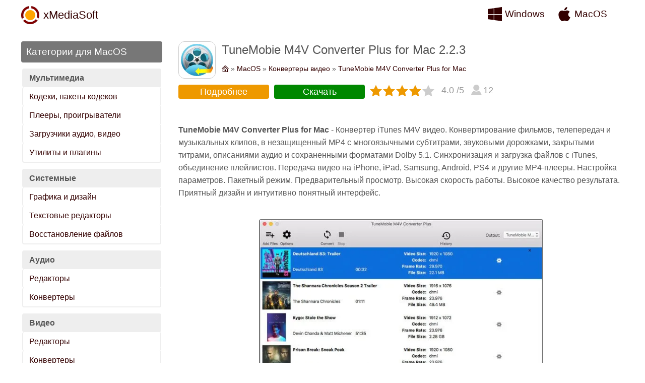

--- FILE ---
content_type: text/html; charset=UTF-8
request_url: https://xmediasoft.ru/macintosh/video-converters/tunemobie-m4v-converter-plus-for-mac
body_size: 9678
content:
<!DOCTYPE html><html lang="ru"><head><meta charset="UTF-8" /> <meta name="viewport" content="width=device-width, initial-scale=1.0" /> <title>TuneMobie M4V Converter Plus for Mac - Конвертер iTunes M4V видео, конвертирование фильмов, телепередач и музыкальных кл...</title> <meta name="description" content="TuneMobie M4V Converter Plus for Mac - Конвертер iTunes M4V видео. Конвертирование фильмов, телепередач и музыкальных клипов, в незащищенный MP4 с многоязычными субтитрами, звуковыми дорожками, закрытыми титрами, описаниями аудио и сохраненными форматами Dolby 5.1. Синхронизация и загрузка файлов с iTunes, объединение плейлистов. Передача видео на iPhone, iPad, Samsung, Android, PS4 и другие MP4-плееры. Настройка параметров. Пакетный режим. Предварительный просмотр. Высокая скорость работы. Высокое качество результата. Приятный дизайн и интуитивно понятный интерфейс." /> <meta name="google-site-verification" content="yOE-YIXNTt7KISftJPepJ8mqzZZM5hiQxkhS3SDdHBc"> <meta name="yandex-verification" content="71643a4ad52cdd8d" /> <meta name="wmail-verification" content="b1517628c36c47a9" /> <meta name="msvalidate.01" content="F2A7606C37386B12B8AE3A7F2F3876A4" /> <link rel="icon" type="image/png" href="/images/favicon.png" /> <link rel="apple-touch-icon-precomposed" type="image/png" href="/images/logo.png" /> <link rel="shortcut icon" type="image/x-icon" href="/favicon.ico" /> <link type="application/rss+xml" rel="alternate" href="https://feeds.feedburner.com/xmediasoft-windows" title="Последние обновления для Windows" /> <link type="application/rss+xml" rel="alternate" href="https://feeds.feedburner.com/xmediasoft-macos" title="Последние обновления для Mac OS" /> <style>body,h1,h2,tr,td,em,form,b,p{margin:0;padding:0;font-style:normal;font-weight:normal}body{font-family:Arial,sans-serif;min-width:300px;max-width:1200px;margin:0 auto;padding:0 4px;line-height:1.6;font-size:medium;background:#fff;color:#555}a,button{color:#300;text-decoration:none}a:hover,button:hover{color:#e60}h1{margin:0 0 10px 0;font-size:150%;line-height:1.4}h2{display:block;margin:50px 0 10px 0;font-size:130%}table{clear:both;width:100%}tr,td{vertical-align:top}svg{float:left;width:28px;height:28px;margin:0;fill:#300}.cook{margin-bottom:10px;font-size:90%;height:24px;overflow:hidden}.cook svg{width:14px;height:14px;margin:4px 4px 0 0}.red{color:#f00}.green{color:#080}.new{color:#e60}.adsbygoogle{display:block;margin:30px auto 0 auto}.hiden{position:fixed;top:0;bottom:0;left:0;right:0;visibility:hidden}.icon{float:left;width:64px;height:64px;margin:6px 12px 20px 0;padding:4px;border:1px solid #ccc;border-radius:12px;cursor:pointer}.icon img,.icon source{width:64px;height:64px;border-radius:8px}h1 .icon{margin:0 12px 0 0;cursor:default}.h2{display:block;font-size:120%;padding:6px 10px;background:#777;color:#fff;border-radius:4px}.lnk{display:inline-block;line-height:36px;height:36px;margin-top:30px;padding:0 14px;background:#555;border:none;font-size:90%;color:#fff;text-align:center;cursor:pointer}.lnk:hover{background:#e90;color:#fff}.logo a,.os a,.menu a,.go a,.down a{display:block;position:relative}.logo{float:left;width:200px;line-height:56px;height:56px;font-size:140%}.logo img{float:left;width:36px;height:36px;margin:10px 8px 0 0}.os{width:128px;line-height:36px;padding:8px 4px;font-size:120%}.os svg{margin:4px 6px 0 0}.os:hover svg{fill:#e60}.dev td:last-child{text-align:right}.botm{padding-top:14px;margin-bottom:-30px;color:#777;font-size:90%;text-align:center !important}.arc{margin:20px auto 30px auto}.nav{width:280px;border-right:30px solid #fff;visibility:visible}.menu,.top{margin-bottom:40px}.menu td{display:block;padding:6px 12px;border-left:2px solid #eee;border-right:2px solid #eee;border-radius:4px}.menu td:last-child{border-bottom:2px solid #eee}.menu .abbr{margin-top:10px;background:#eee;font-weight:bold}.list td{padding-top:40px}.list table{margin-top:10px}.list table td{padding:4px;background:#eee;border:2px solid #fff;font-size:90%;color:#333;text-align:center;border-radius:6px}.list table td:last-child{background:#080;color:#fff}.list table a{color:#fff}.list table td:last-child:hover{background:#e60}.list .link{display:block;font-size:120%}.list svg{width:18px;height:18px;margin-top:2px;fill:#777}.page{display:block;margin-top:40px}.page a,.page b{display:inline-block;line-height:32px;height:32px;width:32px;margin:0 2px 4px 2px;background:#777;font-size:110%;color:#fff;text-align:center;border-radius:4px}.page b{background:#e90}.page a:hover{background:#e60}.rate{display:block;margin:-10px 0 20px -4px;font-size:110%;color:#999;text-align:center}.rate tr{display:inline-block;margin:8px 6px 0 0;line-height:1.3}.rate svg{width:24px;height:24px;fill:#ccc}.rar{padding-left:12px}.set svg{fill:#e90}.btm{width:180px;padding:3px 0;background:#e90;border-radius:4px;text-align:center;color:#fff}.bgo a{display:block;color:#fff}.bgo{background:#080}.scr{display:block;margin:40px auto;max-width:560px;border:2px solid #777;border-radius:4px}.scr img,.scr source{width:100%;margin-bottom:-7px}.prog tr:nth-child(2n){background:#eee}.prog td{width:50%;padding:4px 8px;border:1px solid #eee}.go{display:block;width:260px;padding:8px 14px;margin:30px auto 0 auto;background:#080;color:#fff;font-size:90%;line-height:1.3;border-radius:4px}.bgo:hover,.go:hover{background:#e60}.go svg{margin:8px 16px 0 0;fill:#fff}.go a{padding:8px 14px 28px 14px;margin:-8px -14px -28px -14px;font-weight:bold;color:#fff;font-size:120%}.top{text-align:center}.top td{display:inline-block;width:20%;height:116px;margin:16px 1% 0 1%;padding:10px;line-height:1.3;border:2px solid #eee;border-radius:8px;overflow:hidden}.top a{display:block;text-align:center}.top .icon{float:none;display:block;margin:0 auto 10px auto}.top td:hover{border:2px solid #ccc}.slider{width:200px;opacity:0.7}.slider:hover{opacity:1}#demo{margin:0 20px;font-size:170%;font-weight:bold}.down td{padding:10px}.down a{padding-bottom:24px;margin-bottom:-24px;font-weight:bold}.down svg{width:36px;height:36px;margin:10px 10px 20px 0;fill:#080}.down td:hover svg{fill:#e60}.down em{display:block;color:#888}.layer,#close{display:block;position:fixed;cursor:pointer;visibility:hidden}@media(max-width:1024px){.nav{width:230px;border-right:10px solid #fff}.list svg{float:none;display:block;margin:2px auto 0 auto}}@media(max-width:800px){.cook{display:none}body{padding-top:70px;line-height:1.2;font-size:small}.icon,.icon img,.icon source{width:48px;height:48px}h1 .icon{margin-top:-12px}.hidder{position:fixed;top:0;height:56px;border-bottom:1px solid #ccc;background:#fff;z-index:200}.os{width:100px}.arc td{display:block}.nav{position:fixed;top:60px;bottom:0;width:100%;border:none;background:#fff;overflow-x:auto;z-index:220;visibility:hidden}.menu{text-align:center}.menu tr{display:inline-block;width:47%}.menu tr:nth-child(2n+1){margin-right:2%}.list td,.prog td,.rate td{display:table-cell;margin:0}.list td{padding-top:40px}.list table td{width:auto}.list .link{margin-bottom:6px}.prog td{width:50%}.go svg{margin-top:4px}.top td{display:inline-block;width:26%;height:94px}.rate{font-size:140%}.layer{top:50px;right:10px;height:24px;padding:8px 20px 0 20px;border:1px solid #ccc;border-radius:6px;background:#fff;z-index:190;visibility:visible}#close{top:66px;right:14px;width:22px;height:22px;z-index:250}#close svg{width:18px;height:18px;fill:#fff}}@media(max-width:500px){.os svg{width:24px !important;height:24px !important}.adsbygoogle{width:336px;max-width:336px}.logo{display:block;width:36px;overflow:hidden}.dev td{display:block;padding-top:10px;text-align:left !important}.icon{float:none;display:block;margin:0 auto -30px auto}.icon,.icon img,.icon source{width:72px;height:72px}h1 .icon{margin:0 auto 10px auto}h1,p{text-align:center}.list td{display:block;margin:0;text-align:center}.list table{display:none}.top td{width:40%;height:94px}.top .icon,.top .icon img,.top .icon source{width:48px;height:48px}}</style><link rel="canonical" href="https://xmediasoft.ru/macintosh/video-converters/tunemobie-m4v-converter-plus-for-mac"> <script type="application/ld+json">{"@context":"https://schema.org","@type":"BreadcrumbList","itemListElement":[{"@type":"ListItem","position":1,"item":{"@id":"https://xmediasoft.ru/","name":"xMediaSoft"}},{"@type":"ListItem","position":2,"item":{"@id":"https://xmediasoft.ru/macintosh","name":"MacOS"}},{"@type":"ListItem","position":3,"item":{"@id":"https://xmediasoft.ru/macintosh/video-converters","name":"Конвертеры видео"}},{"@type":"ListItem","position":4,"item":{"@id":"https://xmediasoft.ru/macintosh/video-converters/tunemobie-m4v-converter-plus-for-mac","name":"TuneMobie M4V Converter Plus for Mac"}}]}</script></head> <body><table class="hidder"><tr><td class="logo"><img src="/images/logos.png" alt="xMediaSoft" /> <a href="/" title="eXclusive Multimedia Software">xMediaSoft</a></td> <td class="os"><svg><use xlink:href="#windows"></use></svg> <a href="/windows" title="Программы для Windows">Windows</a></td> <td class="os"><svg><use xlink:href="#macintosh"></use></svg> <a href="/macintosh" title="Программы для MacOS">MacOS</a></td></tr></table> <table class="arc"><tr><td class="nav" id="nav"><b class="h2">Категории для MacOS</b> <table class="menu"><tr><td class="abbr">Мультимедиа</td> <td><a href="/macintosh/codecs-packs">Кодеки, пакеты кодеков</a></td> <td><a href="/macintosh/media-players">Плееры, проигрыватели</a></td> <td><a href="/macintosh/video-downloader">Загрузчики аудио, видео</a></td> <td><a href="/macintosh/music-management">Утилиты и плагины</a></td></tr> <tr><td class="abbr">Системные</td> <td><a href="/macintosh/graphic-design">Графика и дизайн</a></td> <td><a href="/macintosh/pdf-software">Текстовые редакторы</a></td> <td colspan="2"><a href="/macintosh/data-recovery">Восстановление файлов</a></td></tr> <tr><td class="abbr">Аудио</td> <td><a href="/macintosh/audio-editors">Редакторы</a></td> <td colspan="3"><a href="/macintosh/audio-converters">Конвертеры</a></td></tr> <tr><td class="abbr">Видео</td> <td><a href="/macintosh/video-editors">Редакторы</a></td> <td colspan="3"><a href="/macintosh/video-converters">Конвертеры</a></td></tr> <tr><td class="abbr">Телефоны и Гаджеты</td> <td><a href="/macintosh/ios-tools">iOS</a></td> <td colspan="3"><a href="/macintosh/android-tools">Android</a></td></tr> <tr><td class="abbr">CD, DVD, Blu-Ray</td> <td><a href="/macintosh/dvd-rippers">Грабберы</a></td> <td colspan="3"><a href="/macintosh/dvd-software">Запись дисков</a></td></tr> <tr><td class="abbr">Разное</td> <td><a href="/macintosh/most-popular">Популярные программы</a></td> <td colspan="3"><a href="/macintosh/new-releases">Последние обновления</a></td></tr></table></td> <td itemscope itemtype="https://schema.org/SoftwareApplication"> <h1><picture class="icon"><source type="image/webp" srcset="/images/icon/185.webp" /><img src="/images/icon/185.png" alt="TuneMobie M4V Converter Plus for Mac Icon" /></picture> <span itemprop="name">TuneMobie M4V Converter Plus for Mac</span> <span itemprop="softwareVersion">2.2.3</span></h1> <div class="cook"><a href="/" title="xMediaSoft"><svg><use xlink:href="#home"></use></svg></a> » <a href="/macintosh" title="MacOS">MacOS</a> » <a href="/macintosh/video-converters" title="Конвертеры видео">Конвертеры видео</a> » <a href="/macintosh/video-converters/tunemobie-m4v-converter-plus-for-mac" title="TuneMobie M4V Converter Plus for Mac">TuneMobie M4V Converter Plus for Mac</a></div> <table class="rate" itemprop="aggregateRating" itemscope itemtype="https://schema.org/AggregateRating"><tr><td colspan="7" class="btm">Подробнее</td></tr> <tr><td colspan="7" class="btm bgo"><a href="/macintosh/video-converters/tunemobie-m4v-converter-plus-for-mac/download" title="Скачать TuneMobie M4V Converter Plus for Mac 2.2.3">Скачать</a></td></tr> <tr><td class="set"><svg><use xlink:href="#star"></use></svg></td><td class="set"><svg><use xlink:href="#star"></use></svg></td><td class="set"><svg><use xlink:href="#star"></use></svg></td><td class="set"><svg><use xlink:href="#star"></use></svg></td><td><svg><use xlink:href="#star"></use></svg></td> <td class="rar"><span itemprop="ratingValue">4.0</span> /5</td> <td class="rar"><svg><use xlink:href="#people"></use></svg> <span itemprop="ratingCount">12</span></td></tr></table><br /> <p itemprop="description"><strong>TuneMobie M4V Converter Plus for Mac</strong> - Конвертер iTunes M4V видео. Конвертирование фильмов, телепередач и музыкальных клипов, в незащищенный MP4 с многоязычными субтитрами, звуковыми дорожками, закрытыми титрами, описаниями аудио и сохраненными форматами Dolby 5.1. Синхронизация и загрузка файлов с iTunes, объединение плейлистов. Передача видео на iPhone, iPad, Samsung, Android, PS4 и другие MP4-плееры. Настройка параметров. Пакетный режим. Предварительный просмотр. Высокая скорость работы. Высокое качество результата. Приятный дизайн и интуитивно понятный интерфейс.</p> <picture itemprop="screenshot" itemscope itemtype="https://schema.org/ImageObject" class="scr"><source type="image/webp" srcset="/images/screen/185-tunemobie-m4v-converter-plus-for-mac.webp" /><img itemprop="contentUrl" src="/images/screen/185-tunemobie-m4v-converter-plus-for-mac.jpg" alt="TuneMobie M4V Converter Plus for Mac" /></picture> <table class="prog"><tr><td>Дата обновления</td> <td><time itemprop="dateModified" datetime="2019-05-10">10 мая 2019 г.</time></td></tr> <tr><td>Операционные системы</td> <td><span itemprop="operatingSystem">macOS 12/11/10</span> и другие</td></tr> <tr><td>Условия использования</td> <td><span itemprop="offers" itemscope itemtype="https://schema.org/Offer"><b class="red">Условно бесплатная (Trialware), $<span itemprop="price">44.95</span></b> <meta itemprop="priceCurrency" content="USD" /></span></td></tr> <tr><td>Поддержка языков</td> <td>Английский и других</td></tr> <tr><td>Сайт автора</td> <td><a href="/developer/tunemobie-com" title="Скачать TuneMobie M4V Converter Plus for Mac с сайта: www.tunemobie.com">www.tunemobie.com</a></td></tr> <tr><td>Размер файла для скачивания</td> <td><span itemprop="fileSize">8089</span> KB</td></tr> <tr><td>Загрузок</td> <td>1346 ( За неделю: +0, Сегодня: +0 )</td></tr> <tr><td>Категория</td> <td><meta itemprop="applicationCategory" content="MultimediaApplication" /> <a href="/macintosh/video-converters" title="Конвертеры видео"><span itemprop="applicationSubCategory">Конвертеры видео</span></a></td></tr></table> <div class="go"><svg><use xlink:href="#down"></use></svg> <a href="/macintosh/video-converters/tunemobie-m4v-converter-plus-for-mac/download" title="Скачать TuneMobie M4V Converter Plus for Mac бесплатно">Скачать бесплатно</a> 7,9 MB</div> <h2>Попробуйте другие программы</h2>  <table class="top"><tr> <td><picture class="icon" onclick="location.href='/macintosh/audio-converters/tunemobie-spotify-music-converter-for-mac'"><source type="image/webp" srcset="/images/icon/187.webp" /><img src="/images/icon/187.png" alt="TuneMobie Spotify Music Converter for Mac"/ ></picture> <a href="/macintosh/audio-converters/tunemobie-spotify-music-converter-for-mac" title="TuneMobie Spotify Music Converter for Mac - Конвертер Spotify музыки, загрузка и конвертир...">TuneMobie Spotify Music Converter for Mac 4.6.7</a></td> <td><picture class="icon" onclick="location.href='/macintosh/audio-converters/tunemobie-apple-music-converter-for-mac'"><source type="image/webp" srcset="/images/icon/182.webp" /><img src="/images/icon/182.png" alt="TuneMobie Apple Music Converter for Mac"/ ></picture> <a href="/macintosh/audio-converters/tunemobie-apple-music-converter-for-mac" title="TuneMobie Apple Music Converter for Mac - Конвертер Apple Music музыки, конвертирование M4...">TuneMobie Apple Music Converter for Mac 8.6.5</a></td> <td><picture class="icon" onclick="location.href='/macintosh/video-converters/movavi-video-converter-for-mac'"><source type="image/webp" srcset="/images/icon/6678.webp" /><img src="/images/icon/6678.png" alt="Movavi Video Converter for Mac"/ ></picture> <a href="/macintosh/video-converters/movavi-video-converter-for-mac" title="Movavi Video Converter for Mac - Конвертер аудио и видео из одного формата в другой, конве...">Movavi Video Converter for Mac 22.2.1</a></td> <td><picture class="icon" onclick="location.href='/macintosh/video-converters/wondershare-video-converter-ultimate-mac'"><source type="image/webp" srcset="/images/icon/5873.webp" /><img src="/images/icon/5873.png" alt="Wondershare UniConverter for Mac"/ ></picture> <a href="/macintosh/video-converters/wondershare-video-converter-ultimate-mac" title="Wondershare UniConverter for Mac - Видео конвертер, конвертирование видео для iTunes, iMov...">Wondershare UniConverter for Mac 12.5.4.17</a></td> <td><picture class="icon" onclick="location.href='/macintosh/video-converters/aimersoft-video-converter-ultimate-mac'"><source type="image/webp" srcset="/images/icon/2513.webp" /><img src="/images/icon/2513.png" alt="Aimersoft Video Converter Ultimate for Mac"/ ></picture> <a href="/macintosh/video-converters/aimersoft-video-converter-ultimate-mac" title="Aimersoft Video Converter Ultimate for Mac - Видео конвертер, аудио конвертер, извлечение ...">Aimersoft Video Converter Ultimate for Mac 11.6.6.1</a></td> <td><picture class="icon" onclick="location.href='/macintosh/video-converters/xilisoft-video-converter-ultimate-for-mac'"><source type="image/webp" srcset="/images/icon/1412.webp" /><img src="/images/icon/1412.png" alt="Xilisoft Video Converter Ultimate for Mac"/ ></picture> <a href="/macintosh/video-converters/xilisoft-video-converter-ultimate-for-mac" title="Xilisoft Video Converter Ultimate for Mac - Конвертер популярных аудио и видео форматов в ...">Xilisoft Video Converter Ultimate for Mac 7.8.24.0219</a></td> <td><picture class="icon" onclick="location.href='/macintosh/video-converters/iskysoft-imedia-converter-deluxe-for-mac'"><source type="image/webp" srcset="/images/icon/3367.webp" /><img src="/images/icon/3367.png" alt="iSkysoft UniConverter for Mac"/ ></picture> <a href="/macintosh/video-converters/iskysoft-imedia-converter-deluxe-for-mac" title="iSkysoft UniConverter for Mac - Конвертер между популярными аудио и видео форматами, грабб...">iSkysoft UniConverter for Mac 12.5.4.17</a></td> <td><picture class="icon" onclick="location.href='/macintosh/video-converters/bigasoft-total-video-converter-for-mac'"><source type="image/webp" srcset="/images/icon/5505.webp" /><img src="/images/icon/5505.png" alt="Bigasoft Total Video Converter for Mac"/ ></picture> <a href="/macintosh/video-converters/bigasoft-total-video-converter-for-mac" title="Bigasoft Total Video Converter for Mac - Видео конвертер, конвертирование MP4, MOV, MKV, A...">Bigasoft Total Video Converter for Mac 5.8.1.9133</a></td> <td><picture class="icon" onclick="location.href='/macintosh/video-converters/dvdfab-for-mac'"><source type="image/webp" srcset="/images/icon/2120.webp" /><img src="/images/icon/2120.png" alt="DVDFab for Mac"/ ></picture> <a href="/macintosh/video-converters/dvdfab-for-mac" title="DVDFab for Mac - Пакет для копирования, преобразования Blu-Ray/DVD дисков, конвертирования...">DVDFab for Mac 12.0.9.4</a></td> <td><picture class="icon" onclick="location.href='/macintosh/video-converters/4media-hevc-converter-for-mac'"><source type="image/webp" srcset="/images/icon/4488.webp" /><img src="/images/icon/4488.png" alt="4Media HEVC H.265 Converter for Mac"/ ></picture> <a href="/macintosh/video-converters/4media-hevc-converter-for-mac" title="4Media HEVC H.265 Converter for Mac - Конвертер HEVC/H.265 видео в другие форматы и обратн...">4Media HEVC H.265 Converter for Mac 7.8.24.0219</a></td> <td><picture class="icon" onclick="location.href='/macintosh/video-converters/any-video-converter-ultimate-for-mac'"><source type="image/webp" srcset="/images/icon/5278.webp" /><img src="/images/icon/5278.png" alt="Any Video Converter Ultimate for Mac"/ ></picture> <a href="/macintosh/video-converters/any-video-converter-ultimate-for-mac" title="Any Video Converter Ultimate for Mac - Конвертер видео из одного формата в другой, конверт...">Any Video Converter Ultimate for Mac 6.2.0</a></td> <td><picture class="icon" onclick="location.href='/macintosh/video-converters/tipard-mts-converter-for-mac'"><source type="image/webp" srcset="/images/icon/4243.webp" /><img src="/images/icon/4243.png" alt="Tipard MTS Converter for Mac"/ ></picture> <a href="/macintosh/video-converters/tipard-mts-converter-for-mac" title="Tipard MTS Converter for Mac - Конвертер MTS, M2TS, TS, HD MPG, HD MPEG, HD MP4 видео в AV...">Tipard MTS Converter for Mac 5.0.20</a></td></tr></table> <form name="rating" method="post" action="/macintosh/video-converters/tunemobie-m4v-converter-plus-for-mac" class="slide hiden"><input type="range" id="range" name="dx" value="4" min="0" max="5" step="1" class="slider"> <span id="demo">4</span> <button type="submit" class="lnk">Отправить оценку</button></form> <script>var slider=document.getElementById("range");var output=document.getElementById("demo");output.innerHTML=slider.value;slider.oninput=function(){output.innerHTML=this.value;}</script></td></tr></table> <table class="dev"><tr><td><a href="/rss-news">Ленты RSS</a> | <a href="/sitemap">Карта сайта</a> | <a href="/developer">Разработчикам</a></td> <td>&#169; eXclusive Multimedia Software</td></tr> <tr><td class="botm" colspan=2>Мы используем файлы cookies для того, чтобы предоставить вам больше возможностей при использовании нашего сайта.</td></tr></table> <svg xmlns="http://www.w3.org/2000/svg" xmlns:xlink="http://www.w3.org/1999/xlink"> <symbol viewBox="0 0 24 24" id="windows"><path d="M0 12v-8.646l10-1.355v10.001h-10zm11 0h13v-12l-13 1.807v10.193zm-1 1h-10v7.646l10 1.355v-9.001zm1 0v9.194l13 1.806v-11h-13z"></path></symbol> <symbol viewBox="0 0 24 24" id="macintosh"><path d="M22 17.607c-.786 2.28-3.139 6.317-5.563 6.361-1.608.031-2.125-.953-3.963-.953-1.837 0-2.412.923-3.932.983-2.572.099-6.542-5.827-6.542-10.995 0-4.747 3.308-7.1 6.198-7.143 1.55-.028 3.014 1.045 3.959 1.045.949 0 2.727-1.29 4.596-1.101.782.033 2.979.315 4.389 2.377-3.741 2.442-3.158 7.549.858 9.426zm-5.222-17.607c-2.826.114-5.132 3.079-4.81 5.531 2.612.203 5.118-2.725 4.81-5.531z"></path></symbol> <symbol viewBox="0 0 24 24" id="home"><path d="M12 9.185l7 6.514v6.301h-14v-6.301l7-6.514zm0-2.732l-9 8.375v9.172h18v-9.172l-9-8.375zm2 14.547h-4v-6h4v6zm10-8.852l-1.361 1.465-10.639-9.883-10.639 9.868-1.361-1.465 12-11.133 12 11.148z"></path></symbol> <symbol viewBox="0 0 24 24" id="menu2"><path d="M6 12c0 1.657-1.343 3-3 3s-3-1.343-3-3 1.343-3 3-3 3 1.343 3 3zm9 0c0 1.657-1.343 3-3 3s-3-1.343-3-3 1.343-3 3-3 3 1.343 3 3zm9 0c0 1.657-1.343 3-3 3s-3-1.343-3-3 1.343-3 3-3 3 1.343 3 3z"></path></symbol> <symbol viewBox="0 0 24 24" id="close2"><path d="M23.954 21.03l-9.184-9.095 9.092-9.174-2.832-2.807-9.09 9.179-9.176-9.088-2.81 2.81 9.186 9.105-9.095 9.184 2.81 2.81 9.112-9.192 9.18 9.1z"></path></symbol> <symbol viewBox="0 0 24 24" id="down"><path d="M7 2v-2h10v2h-10zm0 4h10v-2h-10v2zm10 7v-5h-10v5h-6l11 11 11-11h-6z"></path></symbol> <symbol viewBox="0 0 24 24" id="star"><path d="M12 .587l3.668 7.568 8.332 1.151-6.064 5.828 1.48 8.279-7.416-3.967-7.417 3.967 1.481-8.279-6.064-5.828 8.332-1.151z"></path></symbol> <symbol viewBox="0 0 28 28" id="people"><path d="M19 7.001c0 3.865-3.134 7-7 7s-7-3.135-7-7c0-3.867 3.134-7.001 7-7.001s7 3.134 7 7.001zm-1.598 7.18c-1.506 1.137-3.374 1.82-5.402 1.82-2.03 0-3.899-.685-5.407-1.822-4.072 1.793-6.593 7.376-6.593 9.821h24c0-2.423-2.6-8.006-6.598-9.819z"></path></symbol></svg> <script>(function(w,d,s,l,i){w[l]=w[l]||[];w[l].push({'gtm.start':new Date().getTime(),event:'gtm.js'});var f=d.getElementsByTagName(s)[0],j=d.createElement(s),dl=l!='dataLayer'?'&l='+l:'';j.async=true;j.src='https://www.googletagmanager.com/gtm.js?id='+i+dl;f.parentNode.insertBefore(j,f);})(window,document,'script','dataLayer','GTM-N5GHMRC');</script> <script>new Image().src='//counter.yadro.ru/hit?r'+escape(document.referrer)+((typeof(screen)=='undefined')?'':';s'+screen.width+'*'+screen.height+'*'+(screen.colorDepth?screen.colorDepth:screen.pixelDepth))+';u'+escape(document.URL)+';h'+escape(document.title.substring(0,150))+';'+Math.random();</script> <script>function gE(id){return document.getElementById(id);};function xmenu(state){gE('nav').style.visibility=state;gE('close').style.visibility=state;};</script> <div class="layer" onclick="return xmenu('visible');"><svg><use xlink:href="#menu2"></use></svg></div> <div id="close" onclick="return xmenu('hidden');"><svg><use xlink:href="#close2"></use></svg></div></body></html>

--- FILE ---
content_type: text/plain
request_url: https://www.google-analytics.com/j/collect?v=1&_v=j102&a=149688445&t=pageview&_s=1&dl=https%3A%2F%2Fxmediasoft.ru%2Fmacintosh%2Fvideo-converters%2Ftunemobie-m4v-converter-plus-for-mac&ul=en-us%40posix&dt=TuneMobie%20M4V%20Converter%20Plus%20for%20Mac%20-%20%D0%9A%D0%BE%D0%BD%D0%B2%D0%B5%D1%80%D1%82%D0%B5%D1%80%20iTunes%20M4V%20%D0%B2%D0%B8%D0%B4%D0%B5%D0%BE%2C%20%D0%BA%D0%BE%D0%BD%D0%B2%D0%B5%D1%80%D1%82%D0%B8%D1%80%D0%BE%D0%B2%D0%B0%D0%BD%D0%B8%D0%B5%20%D1%84%D0%B8%D0%BB%D1%8C%D0%BC%D0%BE%D0%B2%2C%20%D1%82%D0%B5%D0%BB%D0%B5%D0%BF%D0%B5%D1%80%D0%B5%D0%B4%D0%B0%D1%87%20%D0%B8%20%D0%BC%D1%83%D0%B7%D1%8B%D0%BA%D0%B0%D0%BB%D1%8C%D0%BD%D1%8B%D1%85%20%D0%BA%D0%BB...&sr=1280x720&vp=1280x720&_u=YEBAAEABAAAAACAAI~&jid=146295608&gjid=1078117760&cid=572933203.1766455394&tid=UA-125910928-1&_gid=341334684.1766455394&_r=1&_slc=1&gtm=45He5ca1n81N5GHMRCv76436389za200zd76436389&gcd=13l3l3l3l1l1&dma=0&tag_exp=103116026~103200004~104527906~104528500~104684208~104684211~105391253~115583767~115616986~115938466~115938469~116184927~116184929~116251938~116251940~116744866&z=2024786927
body_size: -450
content:
2,cG-JCDHM2KNWF